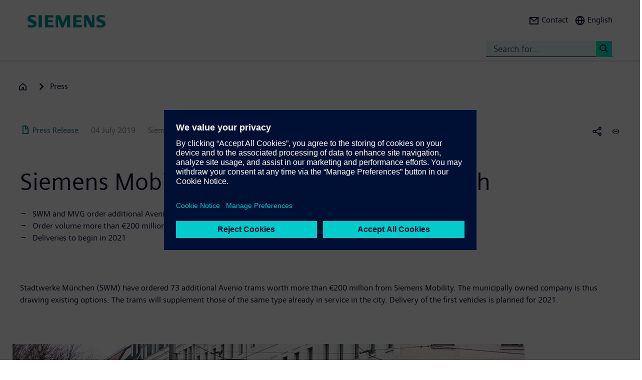

--- FILE ---
content_type: text/html; charset=UTF-8
request_url: https://press.siemens.com/global/en/pressrelease/siemens-mobility-builds-73-trams-munich
body_size: 65543
content:
<!DOCTYPE html>
<html  lang="en" dir="ltr" prefix="content: http://purl.org/rss/1.0/modules/content/  dc: http://purl.org/dc/terms/  foaf: http://xmlns.com/foaf/0.1/  og: http://ogp.me/ns#  rdfs: http://www.w3.org/2000/01/rdf-schema#  schema: http://schema.org/  sioc: http://rdfs.org/sioc/ns#  sioct: http://rdfs.org/sioc/types#  skos: http://www.w3.org/2004/02/skos/core#  xsd: http://www.w3.org/2001/XMLSchema# ">
  <head>
    <meta charset="utf-8" />
<meta name="MobileOptimized" content="width" />
<meta name="HandheldFriendly" content="true" />
<meta name="viewport" content="width=device-width, initial-scale=1.0" />
<meta name="dc:language" content="en" />
<meta name="dc:template" content="Content" />
<meta name="dc:identifier" content="https://press.siemens.com/global/en/pressrelease/siemens-mobility-builds-73-trams-munich" />
<meta name="dc:type" content="c2_ct_press_release" />
<meta name="dc:date.created" content="2019-07-04T00:00:00.000+00:00" />
<meta name="dc:date.modified" content="2019-07-04T00:00:00.000+00:00" />
<meta name="dc:cms.created" content="2019-07-05T13:13:23.000+00:00" />
<meta name="dc:cms.modified" content="2019-09-19T16:29:32.000+00:00" />
<meta name="og:locale" content="en" />
<meta name="og:type" content="website" />
<meta name="og:url" content="https://press.siemens.com/global/en/pressrelease/siemens-mobility-builds-73-trams-munich" />
<meta name="og:title" content="Siemens Mobility builds 73 trams for Munich" />
<meta name="og:description" content="SWM and MVG order additional Avenio tramsOrder volume more than €200 millionDeliveries to begin in 2021" />
<meta name="og:image" property="og:image" content="https://assets.new.siemens.com/siemens/assets/api/uuid:dc02262e-80a0-4e1b-87bc-062267d2e6b5/width:1024/im2015010307mo_300dpi.jpg" />
<meta name="twitter:url" content="https://press.siemens.com/global/en/pressrelease/siemens-mobility-builds-73-trams-munich" />
<meta name="twitter:title" content="Siemens Mobility builds 73 trams for Munich" />
<meta name="twitter:description" content="SWM and MVG order additional Avenio tramsOrder volume more than €200 millionDeliveries to begin in 2021" />
<meta name="twitter:image" content="https://assets.new.siemens.com/siemens/assets/api/uuid:dc02262e-80a0-4e1b-87bc-062267d2e6b5/width:1024/im2015010307mo_300dpi.jpg" />
<meta name="twitter:card" content="summary_large_image" />
<meta name="twitter:site" content="@siemens" />
<meta name="twitter:creator" content="@siemens_press" />
<meta name="description" content="Stadtwerke München (SWM) have ordered 73 additional Avenio trams worth more than €200 million from Siemens Mobility. The municipally owned company i ..." />
<link rel="icon" href="/global/profiles/sag_press/themes/sag_press_theme/favicon.ico" type="image/vnd.microsoft.icon" />
<link rel="alternate" hreflang="en" href="https://press.siemens.com/global/en/pressrelease/siemens-mobility-builds-73-trams-munich" />
<link rel="alternate" hreflang="de" href="https://press.siemens.com/global/de/pressemitteilung/siemens-mobility-baut-73-strassenbahnen-fuer-muenchen" />
<link rel="canonical" href="https://press.siemens.com/global/en/pressrelease/siemens-mobility-builds-73-trams-munich" />
<link rel="shortlink" href="https://press.siemens.com/global/en/node/5283" />

    <title>Siemens Mobility builds 73 trams for Munich | Press | Company | Siemens</title>
    <link rel="stylesheet" media="all" href="/global/core/assets/vendor/jquery.ui/themes/base/core.css?t9ck0i" />
<link rel="stylesheet" media="all" href="/global/core/assets/vendor/jquery.ui/themes/base/controlgroup.css?t9ck0i" />
<link rel="stylesheet" media="all" href="/global/core/assets/vendor/jquery.ui/themes/base/checkboxradio.css?t9ck0i" />
<link rel="stylesheet" media="all" href="/global/core/assets/vendor/jquery.ui/themes/base/resizable.css?t9ck0i" />
<link rel="stylesheet" media="all" href="/global/core/assets/vendor/jquery.ui/themes/base/button.css?t9ck0i" />
<link rel="stylesheet" media="all" href="/global/core/assets/vendor/jquery.ui/themes/base/dialog.css?t9ck0i" />
<link rel="stylesheet" media="all" href="/global/core/modules/system/css/components/ajax-progress.module.css?t9ck0i" />
<link rel="stylesheet" media="all" href="/global/core/modules/system/css/components/align.module.css?t9ck0i" />
<link rel="stylesheet" media="all" href="/global/core/modules/system/css/components/autocomplete-loading.module.css?t9ck0i" />
<link rel="stylesheet" media="all" href="/global/core/modules/system/css/components/fieldgroup.module.css?t9ck0i" />
<link rel="stylesheet" media="all" href="/global/core/modules/system/css/components/container-inline.module.css?t9ck0i" />
<link rel="stylesheet" media="all" href="/global/core/modules/system/css/components/clearfix.module.css?t9ck0i" />
<link rel="stylesheet" media="all" href="/global/core/modules/system/css/components/details.module.css?t9ck0i" />
<link rel="stylesheet" media="all" href="/global/core/modules/system/css/components/hidden.module.css?t9ck0i" />
<link rel="stylesheet" media="all" href="/global/core/modules/system/css/components/item-list.module.css?t9ck0i" />
<link rel="stylesheet" media="all" href="/global/core/modules/system/css/components/js.module.css?t9ck0i" />
<link rel="stylesheet" media="all" href="/global/core/modules/system/css/components/nowrap.module.css?t9ck0i" />
<link rel="stylesheet" media="all" href="/global/core/modules/system/css/components/position-container.module.css?t9ck0i" />
<link rel="stylesheet" media="all" href="/global/core/modules/system/css/components/progress.module.css?t9ck0i" />
<link rel="stylesheet" media="all" href="/global/core/modules/system/css/components/reset-appearance.module.css?t9ck0i" />
<link rel="stylesheet" media="all" href="/global/core/modules/system/css/components/resize.module.css?t9ck0i" />
<link rel="stylesheet" media="all" href="/global/core/modules/system/css/components/sticky-header.module.css?t9ck0i" />
<link rel="stylesheet" media="all" href="/global/core/modules/system/css/components/system-status-counter.css?t9ck0i" />
<link rel="stylesheet" media="all" href="/global/core/modules/system/css/components/system-status-report-counters.css?t9ck0i" />
<link rel="stylesheet" media="all" href="/global/core/modules/system/css/components/system-status-report-general-info.css?t9ck0i" />
<link rel="stylesheet" media="all" href="/global/core/modules/system/css/components/tabledrag.module.css?t9ck0i" />
<link rel="stylesheet" media="all" href="/global/core/modules/system/css/components/tablesort.module.css?t9ck0i" />
<link rel="stylesheet" media="all" href="/global/core/modules/system/css/components/tree-child.module.css?t9ck0i" />
<link rel="stylesheet" media="all" href="/global/modules/contrib/jquery_ui/assets/vendor/jquery.ui/themes/base/core.css?t9ck0i" />
<link rel="stylesheet" media="all" href="/global/modules/contrib/jquery_ui/assets/vendor/jquery.ui/themes/base/draggable.css?t9ck0i" />
<link rel="stylesheet" media="all" href="/global/modules/contrib/jquery_ui/assets/vendor/jquery.ui/themes/base/resizable.css?t9ck0i" />
<link rel="stylesheet" media="all" href="/global/core/assets/vendor/jquery.ui/themes/base/theme.css?t9ck0i" />
<link rel="stylesheet" media="all" href="/global/profiles/c2_base/modules/c2cms_oidc/libraries/theme/css/style.css?t9ck0i" />
<link rel="stylesheet" media="all" href="/global/profiles/c2_press/modules/press_shi_export/css/style.css?t9ck0i" />
<link rel="stylesheet" media="all" href="/global/modules/contrib/jquery_ui/assets/vendor/jquery.ui/themes/base/theme.css?t9ck0i" />
<link rel="stylesheet" media="all" href="/global/profiles/c2_base/modules/c2_cms_asset_data/libraries/css/c2_cms_asset_data.css?t9ck0i" />
<link rel="stylesheet" media="all" href="/global/profiles/c2_base/modules/c2_recycle_bin/assets/css/modal_dialog.css?t9ck0i" />
<link rel="stylesheet" media="all" href="/global/profiles/c2_base/modules/c2_recycle_bin/assets/css/c2_recycle_bin.css?t9ck0i" />
<link rel="stylesheet" media="all" href="/global/profiles/c2_press/modules/press_header_menu_block/libraries/language/switch.css?t9ck0i" />
<link rel="stylesheet" media="all" href="https://cdn.siemens.com/js/bootstrap/3.4.0/css/bootstrap.css" />
<link rel="stylesheet" media="all" href="/global/profiles/c2_press/modules/press_siemens_core/assets/plugins/jquery.fancybox.css?t9ck0i" />
<link rel="stylesheet" media="all" href="/global/profiles/c2_base/themes/c2_base_theme/css/drupal-bootstrap.css?t9ck0i" />
<link rel="stylesheet" media="all" href="/global/profiles/c2_base/themes/c2_base_theme/css/c2_base.css?t9ck0i" />
<link rel="stylesheet" media="all" href="/global/profiles/c2_base/themes/c2_base_theme/css/app.css?t9ck0i" />
<link rel="stylesheet" media="all" href="/global/profiles/c2_base/themes/c2_base_theme/css/c2_base_recolor.css?t9ck0i" />
<link rel="stylesheet" media="all" href="/global/profiles/c2_press/themes/c2_press_theme/css/c2_press.css?t9ck0i" />

    
  </head>
  <body class="siemens-recolor path-node page-node-type-c2-ct-press-release has-glyphicons">
    <a href="#main-content" class="visually-hidden focusable skip-link">
      Skip to main content
    </a>
    
      <div class="dialog-off-canvas-main-canvas" data-off-canvas-main-canvas>
    
        <div id="data_main_menu_tree" style="display:none" data-home="/global/en" data-sitename="Press | Company | Siemens"
         data-url="">[{&quot;name&quot;:&quot;Home&quot;,&quot;site_name&quot;:&quot;Press | Company | Siemens&quot;,&quot;description&quot;:&quot;&quot;,&quot;url_str&quot;:&quot;\/global\/&quot;,&quot;level&quot;:0,&quot;image&quot;:&quot;&quot;,&quot;base_root&quot;:&quot;https:\/\/press.siemens.com&quot;,&quot;base_nid&quot;:&quot;5&quot;,&quot;base_nodepath&quot;:&quot;\/node\/5&quot;,&quot;base_path&quot;:&quot;\/global\/&quot;,&quot;base_secure_url&quot;:&quot;https:\/\/press.siemens.com\/global&quot;,&quot;current_language_id&quot;:&quot;en&quot;,&quot;nav_path&quot;:&quot;\/global\/en&quot;,&quot;children&quot;:[],&quot;home_url&quot;:&quot;https:\/\/www.siemens.com\/global\/en.html&quot;,&quot;search_url&quot;:&quot;https:\/\/search.siemens.com\/en\/?lang=en&amp;site=siemens_c_ww&amp;lr=lang_en&amp;collapse=true&amp;class=search%2Cbanner%2Ctext&amp;_charset=UTF-8&amp;q=&quot;}]
    </div>

<!--
<span class="hidden" id="field_contribution_id">1234567890</span>
-->

<script type="text/template" id="secondaryNavigation">
    <div class="dropdown-menu nts-secondary-navigation">
        <div class="container">
            <div class="row nts-secondary-navigation-levelup">
                <div class="col-xs-12 col-sm-12 col-md-12">
                    <ul class="nts-secondary-navigation-levelup-list"></ul>
                </div>
            </div>
            <div class="row go-to-link">
                <div class="go-to-link-content col-xs-12 col-sm-12 col-md-12"></div>
            </div>
            <div class="row navigation-entries">
                <div class="col-xs-12 col-sm-6 col-md-4 col-lg-4 navigation-entries-column column0">
                    <ul class="nts-component-linklist"></ul>
                </div>
                <div class="col-xs-12 col-sm-6 col-md-4 col-lg-4 navigation-entries-column column1">
                    <ul class="nts-component-linklist"></ul>
                </div>
                <div class="col-xs-12 col-sm-6 col-md-4 col-lg-4 navigation-entries-column column2">
                    <ul class="nts-component-linklist"></ul>
                </div>
            </div>
        </div>
    </div>
</script>
<header>
    <div class="nts-navbar-header">
        <nav class="navbar navbar-default navbar-fixed-top">
            <div class="container navbar-header-container">
                <div class="row">
                      <div class="region region-header">
    <div class="navbar-header" id="navbar-header">
  <a class="navbar-brand" href="https://www.siemens.com/global/en.html">
    <img class="logo" src="/profiles/c2_base/modules/c2cms_instance_logo/assets/sag-logo.png">
    <img class="logo-claim" src="/profiles/c2_base/modules/c2cms_instance_logo/assets/blank.gif">
  </a>
</div>
<div>
  <div class="navbar-search hidden-xs hidden-sm">
    <div class="navbar-search-content navbar-collapse collapse no-transition" id="navbar-search-content">
      <input aria-label="Search for..." class="form-control" placeholder="Search for..." type="search"/>
      <button>
        <span class="newton-search">&#160;</span>
        <span class="search-button-label">Search <</span>
      </button>
    </div>
  </div>
  <ul class="nav navbar-nav navbar-right" id="navbar-secondary" data-useredit="/global/en/user/0/edit" data-username="" data-userid="0">
        <li class="dropdown hidden-xs hidden-initial">
      <a href="https://new.siemens.com/global/en/general/contact/press.html" role="button">
        <i class="icon-left newton-email ">&#160;</i>
        <span>Contact</span>
      </a></li>

    
    <li class="dropdown languageselect hidden-xs hidden-initial"><!--  js-language__trigger -->
      <a data-target="#dropdown-language-switch" id="dropdown_language_switch" class="">
        <i class="icon-left newton-globe">&#160;</i>
        <span>English</span>
      </a>

              <div class="languageselector dropdown-menu dropdownselector" hidden="hidden" id="dropdown-language-switch">
          <div class="languageselector__base">
            <div class="languageselector__base--content">
              <div class="languageselector__divider"></div>
              <p class="languageselector__paragraph">Set this page to</p>
              <div class="languageselector__container">
                                  <a role="button" href="/global/de/pressemitteilung/siemens-mobility-baut-73-strassenbahnen-fuer-muenchen">
                    <span class="newton-link icon-left"> </span>
                    <span>German</span>
                  </a>
                              </div>
                              <div class="languageselector__divider"></div>
                <p class="languageselector__paragraph">
                  Siemens press pages in your region </p>
                <div class="dropdown languageselector__dropdown js-language__dropdown">
                    <span class="dropdown__inputWrapper">
                      <input type="text" placeholder="Select" class="dropdown__input js-language__input"/>
                      <i class="dropdown__icon at-icon at-icon--arrow-up js-language__dropdown--up" hidden="hidden"></i>
                      <i class="dropdown__icon at-icon at-icon--arrow-down js-language__dropdown--down"></i>
                    </span>
                  <ul class="dropdown__list js-language__list" hidden="hidden">
                                          <li class="dropdown__item">
                        <a href="https://press.siemens.com/at/de"><span>Austria</span></a>
                      </li>
                                          <li class="dropdown__item">
                        <a href="https://press.siemens.com/be/nl"><span>Belgium</span></a>
                      </li>
                                          <li class="dropdown__item">
                        <a href="https://press.siemens.com/br/pt"><span>Brazil</span></a>
                      </li>
                                          <li class="dropdown__item">
                        <a href="https://press.siemens.com/bg/bg"><span>Bulgaria</span></a>
                      </li>
                                          <li class="dropdown__item">
                        <a href="https://press.siemens.com/dk/da"><span>Denmark</span></a>
                      </li>
                                          <li class="dropdown__item">
                        <a href="https://press.siemens.com/fi/fi"><span>Finland</span></a>
                      </li>
                                          <li class="dropdown__item">
                        <a href="https://press.siemens.com/fr/fr"><span>France</span></a>
                      </li>
                                          <li class="dropdown__item">
                        <a href="https://press.siemens.com/de/de"><span>Germany</span></a>
                      </li>
                                          <li class="dropdown__item">
                        <a href="https://press.siemens.com/global/en"><span>Global</span></a>
                      </li>
                                          <li class="dropdown__item">
                        <a href="https://press.siemens.com/gr/el"><span>Greece</span></a>
                      </li>
                                          <li class="dropdown__item">
                        <a href="https://press.siemens.com/in/en"><span>India</span></a>
                      </li>
                                          <li class="dropdown__item">
                        <a href="https://press.siemens.com/it/it"><span>Italy</span></a>
                      </li>
                                          <li class="dropdown__item">
                        <a href="https://press.siemens.com/jp/ja"><span>Japan</span></a>
                      </li>
                                          <li class="dropdown__item">
                        <a href="https://press.siemens.com/my/en"><span>Malaysia</span></a>
                      </li>
                                          <li class="dropdown__item">
                        <a href="https://press.siemens.com/middleeast/en"><span>Middle East</span></a>
                      </li>
                                          <li class="dropdown__item">
                        <a href="https://press.siemens.com/nl/nl"><span>Netherlands</span></a>
                      </li>
                                          <li class="dropdown__item">
                        <a href="https://press.siemens.com/no/no"><span>Norway</span></a>
                      </li>
                                          <li class="dropdown__item">
                        <a href="https://press.siemens.com/pt/pt"><span>Portugal</span></a>
                      </li>
                                          <li class="dropdown__item">
                        <a href="https://press.siemens.com/sg/en"><span>Singapore</span></a>
                      </li>
                                          <li class="dropdown__item">
                        <a href="https://press.siemens.com/za/en"><span>South Africa</span></a>
                      </li>
                                          <li class="dropdown__item">
                        <a href="https://press.siemens.com/kr/en"><span>South Korea</span></a>
                      </li>
                                          <li class="dropdown__item">
                        <a href="https://press.siemens.com/es/es"><span>Spain</span></a>
                      </li>
                                          <li class="dropdown__item">
                        <a href="https://press.siemens.com/se/sv"><span>Sweden</span></a>
                      </li>
                                          <li class="dropdown__item">
                        <a href="https://press.siemens.com/ch/de"><span>Switzerland</span></a>
                      </li>
                                          <li class="dropdown__item">
                        <a href="https://press.siemens.com/ua/uk"><span>Ukraine</span></a>
                      </li>
                                      </ul>
                </div>
                          </div>
          </div>
        </div>
      
    </li>
    <li class="hidden-lg">
      <button aria-controls="navbar" aria-expanded="false" class="navbar-toggle collapsed" data-target="#navbar-primary" type="button">
        <span class="icon-bar">&#160;</span>
        <span class="icon-bar">&#160;</span>
        <span class="icon-bar">&#160;</span>
      </button>
    </li>
  </ul>
</div>

  </div>

                </div>
                <div class="row navbar-collapse collapse" id="navbar-primary">
                    <div class="mobile-background" id="mobile-background">
                        <div class="nav-mobile" id="nav-mobile"></div>
                    </div>
                </div>
            </div>
        </nav>
        <div class="overlay-content-wrapper">
            <div class="overlay-content">
                <div class="overlay-content-singlediv nts-navbar-header-search hidden-lg">
                    <div class="navbar-search-overlay ng-star-inserted">
                        <div class="navbar-search-content">
                            <div class="languageselector__divider"></div>

                            <input aria-label="Search for ..." class="form-control ng-untouched ng-pristine ng-valid"
                                   placeholder="Search for ..." type="search"
                                   ng-reflect-model=""/>
                            <button>
                                <span class="newton-search">&#160;</span>
                                <span class="search-button-label">Search xxx </span>
                            </button>
                        </div>
                    </div>
                </div>
                <div class="overlay-content-singlediv nts-navbar-header-navigation hidden-lg">
                    <style>
                      div.nav-container {
                        height: auto;
                        top:80px;
                        position: fixed;
                      }
                      body:has(nav[id='toolbar-bar'])  div.nav-container {
                        top:140px;
                      }
                    </style>
                    <div class="nts-navbar-header-secondary-navigation nav-container">
                        <div class="nts-navbar-header-secondary-navigation__container">
                            <div class="container">
                                <div class="row nts-secondary-navigation-levelup">
                                    <div class="col-xs-12 col-sm-12 col-md-12">
                                        <ul class="nts-secondary-navigation-levelup-list1">
                                                                                            <li style="width: 100%">
                                                    Set this page to
                                                                                                            <br/>
                                                        <a role="button" href="/global/de/pressemitteilung/siemens-mobility-baut-73-strassenbahnen-fuer-muenchen">
                                                            <span class="newton-link icon-left"> </span>
                                                            <span>German</span>
                                                        </a>
                                                                            <a class="a3" href=""></a>
                
                                                                                                    </li>
                                                                                        <li style="width: 100%;" >
                                                <br/>
                                                Go to
                                                <br/>
                                                <a role="button" href="/global/en/press">
                                                    <span class="newton-link icon-left"> </span>
                                                    <span>Press</span>
                                                </a>
                                            <li>&#160;</li>
                                        </ul>
                                    </div>
                                </div>
                                <div class="row go-to-link">
                                    <div class="go-to-link-content col-xs-12 col-sm-12 col-md-12"></div>
                                </div>
                                <div class="row navigation-entries">
                                    <div class="col-lg-4 navigation-entries-column column0"></div>
                                    <div class="col-lg-4 navigation-entries-column column1"></div>
                                    <div class="col-lg-4 navigation-entries-column column2"></div>
                                </div>
                                <div class="row navigation-entries-datasource"></div>
                            </div>
                        </div>
                    </div>
                </div>
                <div class="overlay-content-singlediv nts-navbar-header-user hidden-lg">
                    <div class="navbar-overlay ng-star-inserted">
                        <div class="navbar-content"></div>
                    </div>
                </div>
                <div class="overlay-content-singlediv nts-navbar-header-language-switch hidden-lg">
                    <div class="navbar-overlay ng-star-inserted">
                        <div class="navbar-content"></div>
                    </div>
                </div>
            </div>
            <div class="nts-navbar-header-background-placeholder"></div>
        </div>

        <div class="nts-navbar-header-overlay">&nbsp;</div>
    </div>
</header>

<main data-contenttype="c2_ct_press_release">
      <div class="region region-pre-content">
    
<div id="breadcrumb_hidden_content" style="display: none">[{&quot;nid&quot;:0,&quot;name&quot;:&quot;Products &amp; Solutions&quot;,&quot;tid&quot;:0,&quot;url_str&quot;:&quot;https:\/\/www.siemens.com\/global\/en\/products.html&quot;,&quot;alias&quot;:&quot;https:\/\/www.siemens.com\/global\/en\/products.html&quot;,&quot;level&quot;:1,&quot;image&quot;:{&quot;fid&quot;:false,&quot;furl&quot;:&quot;&quot;},&quot;options&quot;:{&quot;menu_icon&quot;:{&quot;fid&quot;:false},&quot;external&quot;:true},&quot;depth&quot;:1,&quot;parent&quot;:false,&quot;children&quot;:[]},{&quot;nid&quot;:0,&quot;name&quot;:&quot;Industries&quot;,&quot;tid&quot;:1,&quot;url_str&quot;:&quot;https:\/\/xcelerator.siemens.com\/global\/en\/industries.html&quot;,&quot;alias&quot;:&quot;https:\/\/xcelerator.siemens.com\/global\/en\/industries.html&quot;,&quot;level&quot;:1,&quot;image&quot;:{&quot;fid&quot;:false,&quot;furl&quot;:&quot;&quot;},&quot;options&quot;:{&quot;menu_icon&quot;:{&quot;fid&quot;:false},&quot;external&quot;:true},&quot;depth&quot;:1,&quot;parent&quot;:false,&quot;children&quot;:[]},{&quot;nid&quot;:0,&quot;name&quot;:&quot;Company&quot;,&quot;tid&quot;:2,&quot;url_str&quot;:&quot;https:\/\/www.siemens.com\/global\/en\/company.html&quot;,&quot;alias&quot;:&quot;https:\/\/www.siemens.com\/global\/en\/company.html&quot;,&quot;level&quot;:1,&quot;image&quot;:{&quot;fid&quot;:false,&quot;furl&quot;:&quot;&quot;},&quot;options&quot;:{&quot;menu_icon&quot;:{&quot;fid&quot;:false},&quot;external&quot;:true},&quot;depth&quot;:1,&quot;parent&quot;:false,&quot;children&quot;:[]}]</div>
  <div class="container">

    <div class="row">
      <div class="col-xs-12">
        <div class="breadcrumb-abstand hidden-md hidden-lg"></div>
        <!-- Breadcrumb -->
                      </div>
    </div>
  </div>

  </div>

</main>

<section>
      <div class="region region-content">
    <div data-drupal-messages-fallback class="hidden"></div>
<article about="/global/en/pressrelease/siemens-mobility-builds-73-trams-munich" class="c2-ct-press-release is-promoted full clearfix">

  
    

  
  <div class="content">
    
            <div class="field field--name-field-c2-ct-press-release-body field--type-string-long field--label-hidden field--item"><!DOCTYPE html PUBLIC "-//W3C//DTD HTML 4.0 Transitional//EN" "http://www.w3.org/TR/REC-html40/loose.dtd">
<div xmlns:php="http://php.net/xsl" id="overlay"> </div><article xmlns:php="http://php.net/xsl" data-fieldname="field_c2_ct_press_release_body"><div class="nts-notifications dark-text"><div class="nts-notification nts-notification-supportedbrowser dark-text"><div class="container"><div class="row"><div class="col-xs-12 col-lg-9"><p class="Ps"><trans context="Browser Disclaimer">Please use another Browser</trans></p><p class="P"><trans context="Browser Disclaimer">
                    It looks like you are using a browser that is not fully supported. Please note that there might be constraints on site display and
                    usability.
                    For the best experience we suggest that you download the newest version of a supported browser:
                  </trans></p><p><a class="A2" href="http://windows.microsoft.com/de-de/internet-explorer/download-ie">Internet Explorer</a>,
                  <a class="A2" href="https://www.google.de/chrome">Chrome Browser</a>,
                  <a class="A2" href="https://www.mozilla.org/firefox">Firefox Browser</a>,
                  <a class="A2" href="https://www.apple.com/safari/">Safari Browser</a></p><a class="A" href="#"><trans context="Browser Disclaimer">Continue with the current browser</trans><span class="icon-arrow-right-small"></span></a></div></div></div></div><noscript><div class="nts-notification nts-notification-non-script"><div class="container"><div class="row"><div class="col-xs-12 col-lg-9"><p class="Ps"><trans context="JavaScript Disclaimer">Please allow JavaScript</trans></p><p class="P"><trans context="JavaScript Disclaimer">This page requires JavaScript in order to be fully functional and displayed correctly. Please enable
                      JavaScript and reload the
                      site.
                    </trans></p><a class="A" href="http://www.enable-javascript.com/"><trans context="JavaScript Disclaimer">How to enable JavaScript</trans><span class="icon-arrow-right-small"></span></a></div></div></div></div></noscript></div><section class="MetaData Press Release container" data-xml-tag="MetaData" data-xml-id="idp187651402713391" data-partialxcmsid=""><div class="row"><div class="col col-xs-12 col-sm-12 col-md-12"><span class="PageType"><span class="txt"><span class="icon newton-PressRelease"> </span>Press Release</span></span><span class="Date" data-original="2019-07-04" data-partialxcmsid="">04 July 2019</span><span class="Editor last
        ">Siemens Mobility</span><span class="Location" data-maxlengh="">Munich</span><ul class="shareandmore hidden-xs"><li class="onhover"><span class="newton-share-newton-android"> </span><ul class="hover socialdropdown"><li><a data-action="mailto" title="Email"><span class="icon newton-email"> </span></a></li><li><a data-action1="twitter" title="Twitter" href="javascript:void(0);" onclick="window.open('https://twitter.com/intent/tweet?url=https%3A%2F%2Fpress.siemens.com%2Fglobal%2Fen%2Fpressrelease%2Fsiemens-mobility-builds-73-trams-munich','twitter','width=700,height=500,left=10,top=10');return false;" data-ste-href="https://twitter.com/intent/tweet?url=https%3A%2F%2Fpress.siemens.com%2Fglobal%2Fen%2Fpressrelease%2Fsiemens-mobility-builds-73-trams-munich"><span class="newton-twitter icon"> </span></a></li><li><a data-action1="linkedin" title="LinkedIn" href="javascript:void(0);" onclick="window.open('https://www.linkedin.com/sharing/share-offsite/?url=https%3A%2F%2Fpress.siemens.com%2Fglobal%2Fen%2Fpressrelease%2Fsiemens-mobility-builds-73-trams-munich','twitter','width=700,height=500,left=10,top=10');return false;" data-ste-href="https://www.linkedin.com/sharing/share-offsite/?url=https%3A%2F%2Fpress.siemens.com%2Fglobal%2Fen%2Fpressrelease%2Fsiemens-mobility-builds-73-trams-munich"><span class="newton-linkedin icon"> </span></a></li><li><a data-action1="facebook" title="Facebook" href="javascript:void(0);" onclick="window.open('https://www.facebook.com/sharer/sharer.php?u=https%3A%2F%2Fpress.siemens.com%2Fglobal%2Fen%2Fpressrelease%2Fsiemens-mobility-builds-73-trams-munich','twitter','width=700,height=500,left=10,top=10');return false;" data-ste-href="https://www.facebook.com/sharer/sharer.php?u=https%3A%2F%2Fpress.siemens.com%2Fglobal%2Fen%2Fpressrelease%2Fsiemens-mobility-builds-73-trams-munich"><span class="newton-facebook icon"> </span></a></li></ul></li><li data-action="copylink" class="actionBtn" title="Copy url to clipboard"><span class="glyphicon glyphicon-link"> </span></li></ul></div></div></section><section class="Intro Press Release container" data-xml-tag="Intro" data-xml-id="idp187651394450543" data-partialxcmsid=""><div class="row fsi-row-lg-level fsi-row-md-level
                 fsi-row-sm-level Summary
              "><div class="col col-xs-12 col-sm-12 col-md-12"><span><h1>Siemens Mobility builds 73 trams for Munich</h1><div class="hidden-sm hidden-md hidden-lg mobile-summary"><div class="Summary "><!--
      [isInTeaser: false][maxLength: ][hasImage: false][shortenList:
      false]
    --><UL><LI>SWM and MVG order additional Avenio trams</LI><LI>Order volume more than &euro;200 million</LI><LI>Deliveries to begin in 2021</LI></UL></div></div><div class="hidden-sm hidden-md hidden-lg mobile-Introtext"><div class="IntroText "><!--
      [isInTeaser: false][maxLength: ][hasImage: false][shortenList:
      false]
    -->Stadtwerke M&uuml;nchen (SWM) have ordered 73 additional Avenio trams worth more than &euro;200 million from Siemens Mobility. The municipally owned company is thus drawing existing options. The trams will supplement those of the same type already in service in the city. Delivery of the first vehicles is planned for 2021.</div></div><div class="Summary hidden-xs"><!--
      [isInTeaser: false][maxLength: ][hasImage: false][shortenList:
      false]
    --><UL><LI>SWM and MVG order additional Avenio trams</LI><LI>Order volume more than &euro;200 million</LI><LI>Deliveries to begin in 2021</LI></UL></div></span></div></div><div class="row IntroText"><div class="col col-xs-12 col-sm-12 col-md-8 hidden-xs"><div class="IntroText "><!--
      [isInTeaser: false][maxLength: ][hasImage: false][shortenList:
      false]
    -->Stadtwerke M&uuml;nchen (SWM) have ordered 73 additional Avenio trams worth more than &euro;200 million from Siemens Mobility. The municipally owned company is thus drawing existing options. The trams will supplement those of the same type already in service in the city. Delivery of the first vehicles is planned for 2021.</div></div></div></section><section class="container Row" data-xml-tag="Row" data-xml-id="idp187651395086847" data-partialxcmsid=""><div class="row withcols"><div data-xml-id="idp187651392055791" class="Box box col-xs-12 col-sm-12 col-md-12" data-image="1" data-child="1" data-interaction="false" data-pos="1" data-maxLength="1" data-mod="0"><div class="row"><div class="col-xs-12 col-sm-6 col-md-6"><div class="asset"><div class="imgHolder img-resize"><div class="inner" title="All trams in service in Munich"><img alt="All trams in service in Munich" data-webp="1" data-target="src" data-name="im2015010307mo_300dpi.jpg" data-uuid="dc02262e-80a0-4e1b-87bc-062267d2e6b5" data-width="1024" width="1024"></div></div></div></div></div></div></div></section><section class="container Row" data-xml-tag="Row" data-xml-id="idp187651402714127" data-partialxcmsid=""><div class="row withcols"><div data-xml-id="idp187651402756799" class="Box box col-xs-12 col-sm-12 col-md-12 noPic" data-image="0" data-child="4" data-interaction="false" data-pos="1" data-maxLength="1" data-mod="0"><div class="row"><div class="col-xs-12 col-sm-8 col-md-8 caption"><div class="f-text"><!--
      [isInTeaser: false][maxLength: ][hasImage: false][shortenList:
      false]
    -->"In 2012, Munich was the first customer to order the new Avenio. In the meantime, SWM has continually expanded its Avenio fleet. The long-standing trust of our Munich customer rests on the special passenger comfort and the high reliability and availability of the trams already in service," said Sabrina Soussan, CEO of Siemens Mobility.</div><div class="f-text"><!--
      [isInTeaser: false][maxLength: ][hasImage: false][shortenList:
      false]
    -->"The order of 73 new trams marks a major investment in the further expansion of Munich's tram system. The Avenio has shown such a good track record, we are continuing to rely on this vehicle type. The new trams will enable us to make further improvements in the existing network and operate new routes like the planned tram tangents and a tram line in the northern part of the city. Trams offer the ideal capacity between buses and subways. Moreover, as a pioneer in electric mobility, they have been operating purely electrically for over 120 years, effectively contributing to air pollution control in Munich," said Ingo Wortmann, Chairman of the Management Board of MVG and Managing Director, Mobility, at SWM.</div><div class="f-text"><!--
      [isInTeaser: false][maxLength: ][hasImage: false][shortenList:
      false]
    -->The four-module trams will operate throughout the Munich tram network. They provide space for around 218 passengers. The car body is based on a welded steel frame. The entire body shell is also given a cathodic dip painting to provide optimal protection against corrosion. The spacious and bright interior has two large multi-functional areas for parking strollers and wheelchairs. Ergonomic seats and grab handles and infotainment monitors enhance passenger comfort and convenience. The eight double doors along the entrance side enable smooth and quick entries and exits.</div><div class="f-text"><!--
      [isInTeaser: false][maxLength: ][hasImage: false][shortenList:
      false]
    -->This press release and additional material are available at:&nbsp;<BR><A href="https://www.siemens.com/press/en/feature/2013/infrastructure-cities/rail-systems/2013-11-avenio.php" data-href="https://www.siemens.com/press/en/feature/2013/infrastructure-cities/rail-systems/2013-11-avenio.php">www.siemens.com/press/avenio-munich</A></div></div></div></div></div></section><section class="Boilerplate Press Release container" data-xml-tag="Boilerplate" data-xml-id="idp187651398102111" data-partialxcmsid=""><div class="row"><div class="col col-xs-12 col-sm-10 col-md-10"><div class="Boilerplate"><div><STRONG>Siemens Mobility</STRONG>&nbsp;is a separately managed company of Siemens AG. As a leader in transport solutions for more than 160 years, Siemens Mobility is constantly innovating its portfolio in its core areas of rolling stock, rail automation and electrification, turnkey systems, intelligent traffic systems as well as related services. With digitalization, Siemens Mobility is enabling mobility operators worldwide to make infrastructure intelligent, increase value sustainably over the entire lifecycle, enhance passenger experience and guarantee availability. In fiscal year 2018, which ended on September 30, 2018, the former Siemens Mobility Division posted revenue of &euro;8.8 billion and had around 34,200 employees worldwide. Further information is available at:&nbsp;<A href="http://www.siemens.com/mobility">www.siemens.com/mobility</A>.</div><div class="gradient"> </div><a class="readmore" data-moretext="Read more" data-lesstext="Read less"><span class="icon newton-plus"></span><span class="txt">Read more</span></a></div></div></div><div class="row noPointer hidden"><div class="col col-xs-12 col-sm-12 col-md-12" rel="field_contribution_id"><span class="title">Reference Number:</span> <span class="txt"></span></div></div></section><section class="Contact Press Release container" data-xml-tag="Contact" data-xml-id="idp187651395199967" data-partialxcmsid=""><div class="row BottomShareIcons"><div class="col col-xs-12 col-sm-12 col-md-12"><ul class="shareandmore "><li class="onhover"><span class="newton-share-newton-android"> </span><ul class="hover socialdropdown"><li><a data-action="mailto" title="Email"><span class="icon newton-email"> </span></a></li><li><a data-action1="twitter" title="Twitter" href="javascript:void(0);" onclick="window.open('https://twitter.com/intent/tweet?url=https%3A%2F%2Fpress.siemens.com%2Fglobal%2Fen%2Fpressrelease%2Fsiemens-mobility-builds-73-trams-munich','twitter','width=700,height=500,left=10,top=10');return false;" data-ste-href="https://twitter.com/intent/tweet?url=https%3A%2F%2Fpress.siemens.com%2Fglobal%2Fen%2Fpressrelease%2Fsiemens-mobility-builds-73-trams-munich"><span class="newton-twitter icon"> </span></a></li><li><a data-action1="linkedin" title="LinkedIn" href="javascript:void(0);" onclick="window.open('https://www.linkedin.com/sharing/share-offsite/?url=https%3A%2F%2Fpress.siemens.com%2Fglobal%2Fen%2Fpressrelease%2Fsiemens-mobility-builds-73-trams-munich','twitter','width=700,height=500,left=10,top=10');return false;" data-ste-href="https://www.linkedin.com/sharing/share-offsite/?url=https%3A%2F%2Fpress.siemens.com%2Fglobal%2Fen%2Fpressrelease%2Fsiemens-mobility-builds-73-trams-munich"><span class="newton-linkedin icon"> </span></a></li><li><a data-action1="facebook" title="Facebook" href="javascript:void(0);" onclick="window.open('https://www.facebook.com/sharer/sharer.php?u=https%3A%2F%2Fpress.siemens.com%2Fglobal%2Fen%2Fpressrelease%2Fsiemens-mobility-builds-73-trams-munich','twitter','width=700,height=500,left=10,top=10');return false;" data-ste-href="https://www.facebook.com/sharer/sharer.php?u=https%3A%2F%2Fpress.siemens.com%2Fglobal%2Fen%2Fpressrelease%2Fsiemens-mobility-builds-73-trams-munich"><span class="newton-facebook icon"> </span></a></li></ul></li><li data-action="copylink" class="actionBtn" title="Copy url to clipboard"><span class="glyphicon glyphicon-link"> </span></li></ul></div></div><div class="row
                 orange"><div class="col col-xs-12 col-sm-12 col-md-12"><h3>Contact</h3><div class="row"><div class="col-xs-12 col-sm-4 col-md-4 contactbox" data-mode="1" data-pos="1"><h4>Eva&nbsp;Haupenthal</h4><p class="department">Siemens Mobility GmbH</p><div class="Adress"><!--
      [isInTeaser: false][maxLength: ][hasImage: false][shortenList:
      false]
    -->Otto-Hahn-Ring 6
<BR>81739&nbsp; Munich
<BR>
<BR>Germany</div><p class="phone"><span class="icon newton-phone"></span><span>+49 (89)&nbsp;636-24421</span></p><p class="email"><a href="mailto:eva.haupenthal%E2%80%8B@siemens.com"><span class="icon newton-email"> </span>eva.haupenthal&#8203;@siemens.com</a></p></div></div></div></div></section></article><div xmlns:php="http://php.net/xsl" class="footer__misc" hidden="true"><div class="row footer__contact hidden-xs"><h4>Contact Siemens</h4><a class="iconlink footer__link " href="https://new.siemens.com/global/en/general/contact/press.html" data-usefor="header"><span class="newton-email"></span><span>Get in touch</span></a></div><div class="row hidden-xs footer__social footer__social__desktop"><h4>Follow our global channels</h4><a href="https://twitter.com/siemens_press" data-ste-href="https://twitter.com/siemens_press" title="Siemens Press on Twitter" target="_blank"><span class="newton-twitter icon"> </span></a><a href="https://www.linkedin.com/company/siemens" data-ste-href="https://www.linkedin.com/company/siemens" title="Siemens on LinkedIn" target="_blank"><span class="newton-linkedin icon"> </span></a><a href="https://www.facebook.com/Siemens" data-ste-href="https://www.facebook.com/Siemens" title="Siemens on Facebook" target="_blank"><span class="newton-facebook icon"> </span></a><a href="https://www.youtube.com/user/Siemens" data-ste-href="https://www.youtube.com/user/Siemens" title="Siemens on YouTube" target="_blank"><span class="newton-youtube icon"></span></a><a href="https://www.instagram.com/siemens/" title="Siemens on Instagram" target="_blank"><span class="newton-instagram icon"></span></a></div><div class="row hidden-sm hidden-md hidden-lg footer__social"><h4>Follow</h4><a href="https://twitter.com/siemens_press" data-ste-href="https://twitter.com/siemens_press" title="Siemens Press on Twitter" target="_blank"><span class="newton-twitter icon"> </span></a><a href="https://www.linkedin.com/company/siemens" data-ste-href="https://www.linkedin.com/company/siemens" title="Siemens on LinkedIn" target="_blank"><span class="newton-linkedin icon"> </span></a><a href="https://www.facebook.com/Siemens" data-ste-href="https://www.facebook.com/Siemens" title="Siemens on Facebook" target="_blank"><span class="newton-facebook icon"> </span></a><a href="https://www.youtube.com/user/Siemens" data-ste-href="https://www.youtube.com/user/Siemens" title="Siemens on YouTube" target="_blank"><span class="newton-youtube icon"></span></a><a href="https://www.instagram.com/siemens/" title="Siemens on Instagram" target="_blank"><span class="newton-instagram icon"></span></a></div><div class="row hidden-xs footer__region"><h4>Change region</h4><a href="" class="js-click-to-open-language-switch"><i class="icon-left newton-globe">&nbsp;</i><span>Global | English</span></a></div></div>
</div>
      
  </div>

</article>

  </div>

</section>

    <section>
        <span class="hidden" id="field_contribution_id">PR201907055283en</span>
    </section>

  <section id="block-trackingblock" class="block block-c2-cms-tracking-scripts block-c2cms-tracking-block clearfix">
    
        
          <script src="//assets.adobedtm.com/5dfc7d97c6fb/6762e40fe042/launch-861e040619d9.min.js" async></script>
<script src="//w3.siemens.com/ote/ote_config.js"></script>
<script src="//w3.siemens.com/ote/global/ote.js"></script>
      </section>


<footer class="footer">
    <div class="container">
        <div class="row sn-meta-navigation">
            <div class="col-xs-12">
                <a class="a3" href="/global/en">Press | Company | Siemens</a>
                <span class="p3" style="padding-right: 20px;">&copy; Siemens 1996 – 2026</span>
                                                                                                                <a class="a3" href="https://www.siemens.com/global/en/general/legal.html">Corporate Information</a>
                
                                                                <a class="a3" href="https://www.siemens.com/global/en/general/privacy-notice.html">Privacy Notice</a>
                
                                                                <a class="a3" href="https://www.siemens.com/global/en/general/cookie-notice.html">Cookie Notice</a>
                
                                                                <a class="a3" href="https://www.siemens.com/global/en/general/terms-of-use.html">Terms of Use</a>
                
                                                                <a class="a3" href="https://www.siemens.com/global/en/general/digital-id.html">Digital ID</a>
                
                                                </div>
        </div>
    </div>
</footer>

  </div>

    
    <script type="application/json" data-drupal-selector="drupal-settings-json">{"path":{"baseUrl":"\/global\/","pathPrefix":"en\/","currentPath":"node\/5283","currentPathIsAdmin":false,"isFront":false,"currentLanguage":"en"},"pluralDelimiter":"\u0003","suppressDeprecationErrors":true,"ajaxPageState":{"libraries":"[base64]","theme":"sag_press_theme","theme_token":null},"ajaxTrustedUrl":[],"c2_cms_asset_data":{"labels":{"name":"Name","download":"Download","label":"Description","size":"Size","modified":"Modfified","extension":"Extension","legend":"More Information","close":"Close","view":"View"}},"c2_recycle_bin":{"node_deleted":null,"node_deleted_date":"","pages":[{"value":"Siemens Mobility builds 73 trams for Munich"}],"translations":[{"nid":"5283","default":true,"langcode":"en","name":"English","title":"Siemens Mobility builds 73 trams for Munich"},{"nid":"5283","default":false,"langcode":"de","name":"German","title":"Siemens Mobility baut 73 Stra\u00dfenbahnen f\u00fcr M\u00fcnchen"}],"dialogs":{"restore":{"title":"Restore #title#","content":"Do you want to restore this page and its translation(s) from recycle bin?"},"move":{"title":"Delete #title#","content":"Do you want to move this page and its translation(s) to recycle bin?"},"delete":{"title":"Delete #title#","content":["Do you want to delete this page and its translation(s) permanently?","This action cannot be undone!"]},"buttons":{"cancel":{"text":"Cancel"},"restore":{"text":"Restore"},"delete":{"text":"Delete"}},"messages":{"wait":"Please wait..."}},"c2_recycle_bin_deleted_message":"The page #title# was deleted on","current_path":"\/node\/5283","current_alias":"\/global\/en\/pressrelease\/siemens-mobility-builds-73-trams-munich","hide_pre_content":0},"bootstrap":{"forms_has_error_value_toggle":1,"modal_animation":1,"modal_backdrop":"true","modal_focus_input":1,"modal_keyboard":1,"modal_select_text":1,"modal_show":1,"modal_size":"","popover_enabled":1,"popover_animation":1,"popover_auto_close":1,"popover_container":"body","popover_content":"","popover_delay":"0","popover_html":0,"popover_placement":"right","popover_selector":"","popover_title":"","popover_trigger":"click","tooltip_enabled":1,"tooltip_animation":1,"tooltip_container":"body","tooltip_delay":"0","tooltip_html":0,"tooltip_placement":"auto left","tooltip_selector":"","tooltip_trigger":"hover"},"searchSettings":{"targetSearchUrl":"https:\/\/search.siemens.com\/en\/?lang=en\u0026site=siemens_c_ww\u0026lr=lang_en\u0026collapse=true\u0026class=search%2Cbanner%2Ctext\u0026_charset=UTF-8\u0026q="},"tgx_xml":{"typegate":{"FilePath":"\/global\/modules\/contrib\/tgx_library\/typegate\/"}},"press_siemens_core":{"files":["\/modules\/contrib\/tgx_library\/typegate\/coreExtern\/jquery.min.js?v=2024.235.01","\/modules\/contrib\/tgx_library\/typegate\/coreExtern\/jquery-ui.min.js?v=2024.235.01","\/modules\/contrib\/tgx_library\/typegate\/coreExtern\/jquery.dataTables.min.js?v=2024.235.01","\/profiles\/c2_press\/modules\/press_siemens_core\/assets\/plugins\/jquery.slick.min.js?v=2026.007.01"],"topics_filter":[]},"projectPath":"\/global\/profiles\/c2_press\/modules\/press_siemens_core\/assets","typegate":{"xsl_route_press_siemens_core_Article":"\/global\/en\/typegate\/xslt\/resolve\/press_siemens_core\/Article"},"breadcrumb_nav":{"0":{"nid":0,"name":"Products \u0026 Solutions","tid":0,"url_str":"https:\/\/www.siemens.com\/global\/en\/products.html","alias":"https:\/\/www.siemens.com\/global\/en\/products.html","level":1,"image":{"fid":false,"furl":""},"options":{"menu_icon":{"fid":false},"external":true},"depth":1,"parent":false,"children":[]},"1":{"nid":0,"name":"Industries","tid":1,"url_str":"https:\/\/xcelerator.siemens.com\/global\/en\/industries.html","alias":"https:\/\/xcelerator.siemens.com\/global\/en\/industries.html","level":1,"image":{"fid":false,"furl":""},"options":{"menu_icon":{"fid":false},"external":true},"depth":1,"parent":false,"children":[]},"2":{"nid":0,"name":"Company","tid":2,"url_str":"https:\/\/www.siemens.com\/global\/en\/company.html","alias":"https:\/\/www.siemens.com\/global\/en\/company.html","level":1,"image":{"fid":false,"furl":""},"options":{"menu_icon":{"fid":false},"external":true},"depth":1,"parent":false,"children":[]},"secondary_link":{"language":"en","linkUrl":"\/global\/en\/press","url":"\/global\/en\/press","title":"Press"},"home":"https:\/\/siemens.com"},"XSLParams":[{"name":"DAM_API_URL","value":"https:\/\/assets.new.siemens.com\/siemens\/assets\/api\/"},{"name":"DAM_API_URL","value":"https:\/\/assets.new.siemens.com\/siemens\/assets\/api\/"}],"c2cms_digital_asset_management":{"isGraphQl":true,"BASE_PATH":"\/content\/dam\/siemens","API_URL":"https:\/\/assets.new.siemens.com\/siemens\/assets\/api\/","SEARCH_QUERY_URL":"https:\/\/api.dc.siemens.com\/assets","SEARCH_QUERY_SOURCE":"press","_token":{"access_token":"","expires_in":0}},"get_in_touch_url":"https:\/\/new.siemens.com\/global\/en\/general\/contact\/press.html","social_media_settings":{"follow_us_twitter_text":"Siemens Press on Twitter","follow_us_twitter_url":"https:\/\/twitter.com\/siemens_press","follow_us_facebook_text":"Siemens on Facebook","follow_us_facebook_url":"https:\/\/www.facebook.com\/Siemens","follow_us_linkedin_text":"Siemens on LinkedIn","follow_us_linkedin_url":"https:\/\/www.linkedin.com\/company\/siemens","follow_us_youtube_text":"Siemens on YouTube","follow_us_youtube_url":"https:\/\/www.youtube.com\/user\/Siemens","follow_us_instagram_text":"Siemens on Instagram","follow_us_instagram_url":"https:\/\/www.instagram.com\/siemens\/","render_social_links":5},"navigation_data_regions":{"nav":[{"label":"Austria","url":"https:\/\/press.siemens.com\/at\/de"},{"label":"Belgium","url":"https:\/\/press.siemens.com\/be\/nl"},{"label":"Brazil","url":"https:\/\/press.siemens.com\/br\/pt"},{"label":"Bulgaria","url":"https:\/\/press.siemens.com\/bg\/bg"},{"label":"Denmark","url":"https:\/\/press.siemens.com\/dk\/da"},{"label":"Finland","url":"https:\/\/press.siemens.com\/fi\/fi"},{"label":"France","url":"https:\/\/press.siemens.com\/fr\/fr"},{"label":"Germany","url":"https:\/\/press.siemens.com\/de\/de"},{"label":"Global","url":"https:\/\/press.siemens.com\/global\/en"},{"label":"Greece","url":"https:\/\/press.siemens.com\/gr\/el"},{"label":"India","url":"https:\/\/press.siemens.com\/in\/en"},{"label":"Italy","url":"https:\/\/press.siemens.com\/it\/it"},{"label":"Japan","url":"https:\/\/press.siemens.com\/jp\/ja"},{"label":"Malaysia","url":"https:\/\/press.siemens.com\/my\/en"},{"label":"Middle East","url":"https:\/\/press.siemens.com\/middleeast\/en"},{"label":"Netherlands","url":"https:\/\/press.siemens.com\/nl\/nl"},{"label":"Norway","url":"https:\/\/press.siemens.com\/no\/no"},{"label":"Portugal","url":"https:\/\/press.siemens.com\/pt\/pt"},{"label":"Singapore","url":"https:\/\/press.siemens.com\/sg\/en"},{"label":"South Africa","url":"https:\/\/press.siemens.com\/za\/en"},{"label":"South Korea","url":"https:\/\/press.siemens.com\/kr\/en"},{"label":"Spain","url":"https:\/\/press.siemens.com\/es\/es"},{"label":"Sweden","url":"https:\/\/press.siemens.com\/se\/sv"},{"label":"Switzerland","url":"https:\/\/press.siemens.com\/ch\/de"},{"label":"Ukraine","url":"https:\/\/press.siemens.com\/ua\/uk"}]},"main_nav":[{"name":"Home","site_name":"Press | Company | Siemens","description":"","url_str":"\/global\/","level":0,"image":"","base_root":"https:\/\/press.siemens.com","base_nid":"5","base_nodepath":"\/node\/5","base_path":"\/global\/","base_secure_url":"https:\/\/press.siemens.com\/global","current_language_id":"en","nav_path":"\/global\/en","children":[],"home_url":"https:\/\/www.siemens.com\/global\/en.html","search_url":"https:\/\/search.siemens.com\/en\/?lang=en\u0026site=siemens_c_ww\u0026lr=lang_en\u0026collapse=true\u0026class=search%2Cbanner%2Ctext\u0026_charset=UTF-8\u0026q="}],"footer_nav":[{"nid":0,"name":"Corporate Information","tid":0,"url_str":"https:\/\/www.siemens.com\/global\/en\/general\/legal.html","alias":"https:\/\/www.siemens.com\/global\/en\/general\/legal.html","level":1,"image":{"fid":false,"furl":""},"options":{"menu_icon":{"fid":false},"external":true},"depth":1,"parent":false,"children":[],"path":"\/https:\/\/www.siemens.com\/global\/en\/general\/legal.html"},{"nid":0,"name":"Privacy Notice","tid":1,"url_str":"https:\/\/www.siemens.com\/global\/en\/general\/privacy-notice.html","alias":"https:\/\/www.siemens.com\/global\/en\/general\/privacy-notice.html","level":1,"image":{"fid":false,"furl":""},"options":{"menu_icon":{"fid":false},"external":true},"depth":1,"parent":false,"children":[],"path":"\/https:\/\/www.siemens.com\/global\/en\/general\/privacy-notice.html"},{"nid":0,"name":"Cookie Notice","tid":2,"url_str":"https:\/\/www.siemens.com\/global\/en\/general\/cookie-notice.html","alias":"https:\/\/www.siemens.com\/global\/en\/general\/cookie-notice.html","level":1,"image":{"fid":false,"furl":""},"options":{"menu_icon":{"fid":false},"external":true},"depth":1,"parent":false,"children":[],"path":"\/https:\/\/www.siemens.com\/global\/en\/general\/cookie-notice.html"},{"nid":0,"name":"Terms of Use","tid":3,"url_str":"https:\/\/www.siemens.com\/global\/en\/general\/terms-of-use.html","alias":"https:\/\/www.siemens.com\/global\/en\/general\/terms-of-use.html","level":1,"image":{"fid":false,"furl":""},"options":{"menu_icon":{"fid":false},"external":true},"depth":1,"parent":false,"children":[],"path":"\/https:\/\/www.siemens.com\/global\/en\/general\/terms-of-use.html"},{"nid":0,"name":"Digital ID","tid":4,"url_str":"https:\/\/www.siemens.com\/global\/en\/general\/digital-id.html","alias":"https:\/\/www.siemens.com\/global\/en\/general\/digital-id.html","level":1,"image":{"fid":false,"furl":""},"options":{"menu_icon":{"fid":false},"external":true},"depth":1,"parent":false,"children":[],"path":"\/https:\/\/www.siemens.com\/global\/en\/general\/digital-id.html"}],"brightcove":{"base_root":"https:\/\/press.siemens.com","base_path":"\/global\/","player":"SxvGUclHK","account":"1813624294001","js":"\/\/players.brightcove.net\/1813624294001\/SxvGUclHK_default\/index.min.js"},"go_to_label":"Go to","theme":"sag_press_theme","debug":{"site_path":"sites\/global","dirs":["press.siemens.com.global","siemens.com.global","com.global","press.siemens.com","siemens.com","com"]},"user":{"uid":0,"permissionsHash":"21d298671886a6d128b74947ab247bfe565c65c16b78941626256466a9424c3c"}}</script>
<script src="/global/core/assets/vendor/jquery/jquery.min.js?v=3.7.1"></script>
<script src="/global/core/assets/vendor/underscore/underscore-min.js?v=1.13.6"></script>
<script src="/global/core/assets/vendor/once/once.min.js?v=1.0.1"></script>
<script src="/global/core/misc/drupalSettingsLoader.js?v=10.2.0"></script>
<script src="/global/core/misc/drupal.js?v=10.2.0"></script>
<script src="/global/core/misc/drupal.init.js?v=10.2.0"></script>
<script src="/global/core/assets/vendor/jquery.ui/ui/version-min.js?v=10.2.0"></script>
<script src="/global/core/assets/vendor/jquery.ui/ui/data-min.js?v=10.2.0"></script>
<script src="/global/core/assets/vendor/jquery.ui/ui/disable-selection-min.js?v=10.2.0"></script>
<script src="/global/core/assets/vendor/jquery.ui/ui/form-min.js?v=10.2.0"></script>
<script src="/global/core/assets/vendor/jquery.ui/ui/jquery-patch-min.js?v=10.2.0"></script>
<script src="/global/core/assets/vendor/jquery.ui/ui/scroll-parent-min.js?v=10.2.0"></script>
<script src="/global/core/assets/vendor/jquery.ui/ui/unique-id-min.js?v=10.2.0"></script>
<script src="/global/core/assets/vendor/jquery.ui/ui/focusable-min.js?v=10.2.0"></script>
<script src="/global/core/assets/vendor/jquery.ui/ui/ie-min.js?v=10.2.0"></script>
<script src="/global/core/assets/vendor/jquery.ui/ui/keycode-min.js?v=10.2.0"></script>
<script src="/global/core/assets/vendor/jquery.ui/ui/plugin-min.js?v=10.2.0"></script>
<script src="/global/core/assets/vendor/jquery.ui/ui/safe-active-element-min.js?v=10.2.0"></script>
<script src="/global/core/assets/vendor/jquery.ui/ui/safe-blur-min.js?v=10.2.0"></script>
<script src="/global/core/assets/vendor/jquery.ui/ui/widget-min.js?v=10.2.0"></script>
<script src="/global/core/assets/vendor/jquery.ui/ui/labels-min.js?v=10.2.0"></script>
<script src="/global/core/assets/vendor/jquery.ui/ui/widgets/controlgroup-min.js?v=10.2.0"></script>
<script src="/global/core/assets/vendor/jquery.ui/ui/form-reset-mixin-min.js?v=10.2.0"></script>
<script src="/global/core/assets/vendor/jquery.ui/ui/widgets/mouse-min.js?v=10.2.0"></script>
<script src="/global/core/assets/vendor/jquery.ui/ui/widgets/checkboxradio-min.js?v=10.2.0"></script>
<script src="/global/core/assets/vendor/jquery.ui/ui/widgets/draggable-min.js?v=10.2.0"></script>
<script src="/global/core/assets/vendor/jquery.ui/ui/widgets/resizable-min.js?v=10.2.0"></script>
<script src="/global/core/assets/vendor/jquery.ui/ui/widgets/button-min.js?v=10.2.0"></script>
<script src="/global/core/assets/vendor/jquery.ui/ui/widgets/dialog-min.js?v=10.2.0"></script>
<script src="/global/modules/contrib/jquery_ui/assets/vendor/jquery.ui/ui/version-min.js?v=1.13.2"></script>
<script src="/global/modules/contrib/jquery_ui/assets/vendor/jquery.ui/ui/data-min.js?v=1.13.2"></script>
<script src="/global/modules/contrib/jquery_ui/assets/vendor/jquery.ui/ui/disable-selection-min.js?v=1.13.2"></script>
<script src="/global/modules/contrib/jquery_ui/assets/vendor/jquery.ui/ui/focusable-min.js?v=1.13.2"></script>
<script src="/global/modules/contrib/jquery_ui/assets/vendor/jquery.ui/ui/form-min.js?v=1.13.2"></script>
<script src="/global/modules/contrib/jquery_ui/assets/vendor/jquery.ui/ui/ie-min.js?v=1.13.2"></script>
<script src="/global/modules/contrib/jquery_ui/assets/vendor/jquery.ui/ui/keycode-min.js?v=1.13.2"></script>
<script src="/global/modules/contrib/jquery_ui/assets/vendor/jquery.ui/ui/labels-min.js?v=1.13.2"></script>
<script src="/global/modules/contrib/jquery_ui/assets/vendor/jquery.ui/ui/plugin-min.js?v=1.13.2"></script>
<script src="/global/modules/contrib/jquery_ui/assets/vendor/jquery.ui/ui/safe-active-element-min.js?v=1.13.2"></script>
<script src="/global/modules/contrib/jquery_ui/assets/vendor/jquery.ui/ui/safe-blur-min.js?v=1.13.2"></script>
<script src="/global/modules/contrib/jquery_ui/assets/vendor/jquery.ui/ui/scroll-parent-min.js?v=1.13.2"></script>
<script src="/global/modules/contrib/jquery_ui/assets/vendor/jquery.ui/ui/tabbable-min.js?v=1.13.2"></script>
<script src="/global/modules/contrib/jquery_ui/assets/vendor/jquery.ui/ui/unique-id-min.js?v=1.13.2"></script>
<script src="/global/modules/contrib/jquery_ui/assets/vendor/jquery.ui/ui/widget-min.js?v=1.13.2"></script>
<script src="/global/modules/contrib/jquery_ui/assets/vendor/jquery.ui/ui/widgets/mouse-min.js?v=1.13.2"></script>
<script src="/global/modules/contrib/jquery_ui/assets/vendor/jquery.ui/ui/position-min.js?v=1.13.2"></script>
<script src="/global/modules/contrib/jquery_ui/assets/vendor/jquery.ui/ui/widgets/draggable-min.js?v=1.13.2"></script>
<script src="/global/modules/contrib/jquery_ui/assets/vendor/jquery.ui/ui/widgets/resizable-min.js?v=1.13.2"></script>
<script src="/global/core/assets/vendor/tabbable/index.umd.min.js?v=6.2.0"></script>
<script src="/global/core/assets/vendor/tua-body-scroll-lock/tua-bsl.umd.min.js?v=10.2.0"></script>
<script src="/global/profiles/c2_base/themes/c2_base_theme/scripts/auto-hide-status-messages.js?v=2025.169.01"></script>
<script src="/global/profiles/c2_base/themes/c2_base_theme/scripts/webp_support.js?v=2025.169.01"></script>
<script src="/global/profiles/c2_base/themes/c2_base_theme/scripts/jquery.extensions.js?v=2025.169.01"></script>
<script src="/global/themes/contrib/bootstrap/js/bootstrap-pre-init.js?t9ck0i"></script>
<script src="/global/core/misc/debounce.js?v=10.2.0"></script>
<script src="/global/core/misc/displace.js?v=10.2.0"></script>
<script src="/global/core/misc/jquery.tabbable.shim.js?v=10.2.0"></script>
<script src="/global/core/misc/position.js?v=10.2.0"></script>
<script src="https://cdn.siemens.com/js/bootstrap/3.4.0/js/bootstrap.js"></script>
<script src="/global/themes/contrib/bootstrap/js/drupal.bootstrap.js?t9ck0i"></script>
<script src="/global/themes/contrib/bootstrap/js/attributes.js?t9ck0i"></script>
<script src="/global/themes/contrib/bootstrap/js/theme.js?t9ck0i"></script>
<script src="/global/themes/contrib/bootstrap/js/modal.js?t9ck0i"></script>
<script src="/global/themes/contrib/bootstrap/js/dialog.js?t9ck0i"></script>
<script src="/global/themes/contrib/bootstrap/js/modal.jquery.ui.bridge.js?t9ck0i"></script>
<script src="/global/core/misc/dialog/dialog.js?v=10.2.0"></script>
<script src="/global/core/misc/dialog/dialog.position.js?v=10.2.0"></script>
<script src="/global/core/misc/progress.js?v=10.2.0"></script>
<script src="/global/themes/contrib/bootstrap/js/misc/progress.js?t9ck0i"></script>
<script src="/global/core/assets/vendor/loadjs/loadjs.min.js?v=4.2.0"></script>
<script src="/global/core/misc/announce.js?v=10.2.0"></script>
<script src="/global/core/misc/message.js?v=10.2.0"></script>
<script src="/global/themes/contrib/bootstrap/js/misc/message.js?t9ck0i"></script>
<script src="/global/core/misc/ajax.js?v=10.2.0"></script>
<script src="/global/themes/contrib/bootstrap/js/misc/ajax.js?t9ck0i"></script>
<script src="/global/core/misc/dialog/dialog.ajax.js?v=10.2.0"></script>
<script src="/global/themes/contrib/bootstrap/js/misc/dialog.ajax.js?t9ck0i"></script>
<script src="/global/profiles/c2_base/modules/c2_cms_asset_data/libraries/js/c2_cms_asset_data.js?v=1.2022.03801"></script>
<script src="/global/profiles/c2_base/modules/c2_recycle_bin/assets/js/modal_dialog.js?v=2021.307.001"></script>
<script src="/global/profiles/c2_base/modules/c2_recycle_bin/assets/js/c2_recycle_bin.js?v=2021.307.001"></script>
<script src="/global/profiles/c2_base/modules/tgx_simpl_ct_article/js/resize_application_iframes.js?v=2025.281.02"></script>
<script src="/global/themes/contrib/bootstrap/js/popover.js?t9ck0i"></script>
<script src="/global/themes/contrib/bootstrap/js/tooltip.js?t9ck0i"></script>
<script src="/global/profiles/c2_press/modules/press_siemens_core/assets/plugins/QP.js?v=2026.007.01"></script>
<script src="/global/profiles/c2_press/modules/press_siemens_core/assets/plugins/jquery.slick.min.js?v=2026.007.01"></script>
<script src="/global/profiles/c2_press/modules/press_siemens_core/assets/plugins/jquery.fancybox.min.js?v=2026.007.01"></script>
<script src="/global/profiles/c2_press/modules/press_siemens_core/assets/scripts/QP.Press.js?v=2026.007.01"></script>
<script src="/global/profiles/c2_press/modules/press_siemens_core/js/tgx-view.init.js?v=2026.007.01"></script>
<script src="/global/modules/contrib/tgx_library/typegate/core/QP.Tgx.js?v=2024.235.01"></script>
<script src="/global/modules/contrib/tgx_library/drupal/drupalactions.js?v=2024.235.01"></script>
<script src="/global/profiles/c2_press/modules/press_header_menu_block/libraries/language/switch.min.js?v=1.0.0"></script>

  </body>
</html>


--- FILE ---
content_type: application/javascript
request_url: https://press.siemens.com/global/profiles/c2_press/modules/press_header_menu_block/libraries/language/switch.min.js?v=1.0.0
body_size: 739
content:
"use strict";!function(n,j){Drupal.behaviors.c2cms_header_menu_block_language_switch={attach:function(){var e,n={xSmall:320,xSmallMax:599,small:600,smallMax:767,medium:768,mediumMax:1024,large:1025,largeMax:1199,xLarge:1200,extended:1366},t=j(".js-click-to-open-language-switch"),o=j(".js-language__trigger"),a=j(".js-language__selector--desktop"),i=j(".js-language__dropdown"),r=j(".js-language__content"),d=j(".js-language__input"),l=j(".js-language__list"),u=l.find("li"),s=j(".js-language__dropdown--up"),c=j(".js-language__dropdown--down"),p=j(".overlay-content .nts-navbar-header-language-switch"),g=p.find(".navbar-content");function f(n){n=n.trim().toUpperCase();for(var e=0;e<u.length;e++){var t=u[e],o=t.innerText.trim().toUpperCase();""===n||-1<o.indexOf(n)?v(j(t)):_(j(t))}i&&i.hasClass("dropdown--open")||m(!0)}function m(n){!0===n?(v(l),v(s),_(c),i.addClass("dropdown--open")):(_(l),_(s),v(c),i.removeClass("dropdown--open"))}function h(n){n.preventDefault(),n.stopImmediatePropagation(),n.stopPropagation(),b()||(j("html").addClass("nts-navbar-header-flyout-visible"),r.appendTo(g),p.addClass("active")),o.addClass("language-select--open"),v(a)}function w(n){n.preventDefault(),r.appendTo(a),j("html").removeClass("nts-navbar-header-flyout-visible"),p.removeClass("active"),o.removeClass("language-select--open"),_(a)}function v(n){n.removeAttr("hidden")}function _(n){n.attr("hidden","hidden")}function C(){return o.hasClass("language-select--open")}function b(){return(Math.min(window.innerWidth,window.outerWidth)||Math.min(document.documentElement.clientWidth,window.outerWidth)||Math.min(document.body.clientWidth,window.outerWidth)||Math.min(window.innerWidth,document.body.getBoundingClientRect().width))>=n.large}j(window).on("resize",function(n){clearTimeout(e),e=setTimeout(function(){b()&&C()&&w(n)},250)}),t.on("pointerdown",function(n){h(n),window.scrollTo({left:0,top:0})}),o.on("pointerdown",function(n){b()||h(n)}),o.on("pointerover",function(n){!1===b()||h(n)}),o.on("mouseleave",function(n){!1===b()||w(n)}),c.on("pointerdown",function(n){n.preventDefault(),m(!0)}),s.on("pointerdown",function(n){n.preventDefault(),m(!1)}),d.on("keypress",function(n){f(n.key)}),d.on("input",function(n){f(d.val())}),j(".nts-navbar-header-overlay").on("pointerdown",function(n){C()&&(n.preventDefault(),w(n))})}}}(0,jQuery);

--- FILE ---
content_type: application/javascript
request_url: https://prod.ste.dc.siemens.com/ste/dnbdata/ste_dnbdata.aspx?fct=ste.cd_callback&rnd=431651884
body_size: 196
content:
ste.cd_callback({"id":"n/a","ttq":196,"error":"HTTP 429: {\"transactionDetail\":{\"transactionID\":\"b2e72845-0cd7-40ce-bc70-fd080b0f4be184454\",\"transactionTimestamp\":\"2026-01-24T15:25:39.230Z\",\"inLanguage\":\"en-US\",\"productVersion\":null,\"productID\":\"WEBID_IPDUNS_STD\"},\"inquiryDetail\":{\"ipAddress\":\"18.217.130.25\"},\"result\":{\"errorMessage\":\"Too Many Requests\",\"errorCode\":\"00047\",\"actionStatus\":\"429\"}}","timing":{"total":196,"cache":3,"api":0}});

--- FILE ---
content_type: application/javascript
request_url: https://press.siemens.com/global/modules/contrib/tgx_library/drupal/drupalactions.js?v=2024.235.01
body_size: 3940
content:
(function ($, Drupal) {
  Drupal.behaviors.tgxlibrary = {
    attach: function () {
      if (jQuery("#tgxContentContainer").length > 0) {
        drupalSettings.tgx_xml.toolbaraction = false;
        if (jQuery(".has-error").length > 0) {
          var panelHeader = jQuery("form > div.required-fields > div.panel-heading > a.panel-title");
          panelHeader.parent().next().prepend("<div style=\"color: #ff0000;font-weight: bold\">" + Drupal.t("Please fill in all required fields.") + "</div>");
          var titleField = document.getElementById("edit-title-0-value");
          if (!jQuery(titleField).is(":visible")) {
            panelHeader.click();
          }
        }
        var $initialForm = jQuery("form[class*=-edit-form]");
        window["tgxInitialState"] = $initialForm.serialize();
        window.addEventListener("beforeunload", function (e) {
          if (drupalSettings.tgx_xml.toolbaraction != true) {
            var confirmationMessage = "It looks like you have been editing something. "
              + "If you leave before saving, your changes will be lost.";
            var $unloadForm = jQuery("form[class*=-edit-form]");
            //TODO: XmlContent check
            var tgxContentchanged = false;
            var tgxPhs = QP.Tgx.Placeholders;
            for (var xi = 0; xi < tgxPhs.length; xi++) {
              var tgxPh = tgxPhs[xi];
              if (tgxPh.ContentChanged == true) {
                tgxContentchanged = true;
                break;
              }
            }
            var drupalFormchanged = false;
            if (!tgxContentchanged) {
              if (window["tgxInitialState"] && $unloadForm.serialize() != window["tgxInitialState"]) {
                drupalFormchanged = true;
              }
            }
            drupalSettings.tgx_xml.toolbaraction = false;
            if (tgxContentchanged == true || drupalFormchanged == true) {
              (e || window.event).preventDefault();
              (e || window.event).returnValue = confirmationMessage; //Gecko + IE
              return (Drupal.t(confirmationMessage));
              //return confirmationMessage; //Gecko + Webkit, Safari, Chrome etc.
            }
          }
        });
        //QP.Drupal.Load();
        //QP.Drupal.GetPages(200);
        //QP.Drupal.GetAssets(200);
      }
    }
  };
})(jQuery, Drupal);

QP = QP || {};

QP.Drupal = QP.Drupal || {
  GraphQl: {
    url: drupalSettings.path.baseUrl + "graphql",
    Get: function (query, fnOnSuccess, fnOnError) {
      jQuery.ajax({
        cache: false,
        async: true,
        url: QP.Drupal.GraphQl.url,
        type: "POST",
        data: JSON.stringify({query: query}),
        contentType: "application/json;odata=verbose",
        headers: {
          "Accept": "application/json;odata=verbose"
        }
      }).done(function (data) {
        if (typeof fnOnSuccess === "function") {
          fnOnSuccess(data);
        }
        else {
          console.log(data);
        }
      });
    },
    Query: {
      PagesCount: "{result: nodeQuery(offset: 0, limit: 1) {count}}",
      Pages: "{\n" +
        "  result: nodeQuery(offset: %offset%, limit: %limit%) {\n" +
        "  count\n" +
        "  items: entities {\n" +
        "  uuid: entityUuid\n" +
        "  id: entityId\n" +
        "  title: entityLabel\n" +
        "  url: entityUrl {\n" +
        "  routed\n" +
        "  path\n" +
        "  }\n" +
        "  type: entityType\n" +
        "  modified: entityChanged\n" +
        "  language: entityLanguage {\n" +
        "  id\n" +
        "  }\n" +
        "  created: entityCreated\n" +
        "  contenttype: entityBundle\n" +
        "  translations: entityTranslations {\n" +
        "  title: entityLabel\n" +
        "  url: entityUrl {\n" +
        "  path\n" +
        "  routed\n" +
        "  }\n" +
        "        modified:entityChanged\n" +
        "        entityCreated:entityCreated\n" +
        "  id: entityId\n" +
        "  language:entityLanguage {\n" +
        "  name\n" +
        "  id\n" +
        "  }\n" +
        "  }\n" +
        "  url: entityUrl {\n" +
        "  path\n" +
        "  }\n" +
        "  }\n" +
        "  }\n" +
        "  }",
      AssetsCount: "{result: mediaQuery(offset: 0, limit: 200) {count}}",
      Assets: "{\n" +
        "  result: mediaQuery(offset: %offset%, limit: %limit%) {\n" +
        "    count\n" +
        "    items: entities {\n" +
        "      ... on Media {\n" +
        "        contenttype: bundle {\n" +
        "          id: targetId\n" +
        "          label: entity {\n" +
        "            v: entityLabel\n" +
        "          }\n" +
        "        }\n" +
        "        title:name\n" +
        "        id:entityId\n" +
        "        ...mediaPath\n" +
        "      }\n" +
        "      ... on MediaAudio {\n" +
        "        ...mediaAudio\n" +
        "      }\n" +
        "      ... on MediaVideo {\n" +
        "        ...mediaVideo\n" +
        "      }\n" +
        "      ... on MediaDocument {\n" +
        "        ...mediaDocument\n" +
        "      }\n" +
        "      ... on MediaImage {\n" +
        "        ...mediaImage\n" +
        "      }\n" +
        "    }\n" +
        "  }\n" +
        "}\n" +
        "\n" +
        "fragment mediaPath on Media {\n" +
        "  path: entityUrl {\n" +
        "    v: path\n" +
        "  }\n" +
        "}\n" +
        "fragment mediaDocument on MediaDocument {\n" +
        "  file: fieldMediaFile {\n" +
        "    display\n" +
        "    description\n" +
        "    size: entity {\n" +
        "      v:filesize\n" +
        "    }\n" +
        "    url: entity {\n" +
        "      v: url\n" +
        "    }\n" +
        "    id: entity {\n" +
        "      v: entityId\n" +
        "    }\n" +
        "    uuid: entity {\n" +
        "      v: entityUuid\n" +
        "    }\n" +
        "    mime: entity {\n" +
        "      v: filemime\n" +
        "    }\n" +
        "    name: entity {\n" +
        "      v: filename\n" +
        "    }\n" +
        "  }\n" +

        /*"  taxonomy: fieldFolderStructureRef {\n" +
        "    item: entity {\n" +
        "      id: entityId\n" +
        "      label: entityLabel\n" +
        "      language: entityLanguage {\n" +
        "        name\n" +
        "      }\n" +
        "    }\n" +
        "  }\n" +*/
        "}\n" +
        "fragment mediaVideo on MediaVideo {\n" +
        "  file: fieldMediaFile {\n" +
        "    display\n" +
        "    description\n" +
        "    url: entity {\n" +
        "      v: url\n" +
        "    }\n" +
        "    size: entity {\n" +
        "      v: filesize\n" +
        "    }\n" +
        "    id: entity {\n" +
        "      v: entityId\n" +
        "    }\n" +
        "    uuid: entity {\n" +
        "      v: entityUuid\n" +
        "    }\n" +
        "    mime: entity {\n" +
        "      v: filemime\n" +
        "    }\n" +
        "    name: entity {\n" +
        "      v: filename\n" +
        "    }\n" +
        "  }\n" +
        /*"  taxonomy: fieldFolderStructureRef {\n" +
        "    item: entity {\n" +
        "      id: entityId\n" +
        "      label: entityLabel\n" +
        "      language: entityLanguage {\n" +
        "        name\n" +
        "      }\n" +
        "    }\n" +
        "  }\n" +*/
        "}\n" +
        "fragment mediaAudio on MediaAudio {\n" +
        "  file: fieldMediaFile {\n" +
        "    display\n" +
        "    description\n" +
        "    url: entity {\n" +
        "      v: url\n" +
        "    }\n" +
        "    size: entity {\n" +
        "      v: filesize\n" +
        "    }\n" +
        "    id: entity {\n" +
        "      v: entityId\n" +
        "    }\n" +
        "    uuid: entity {\n" +
        "      v: entityUuid\n" +
        "    }\n" +
        "    mime: entity {\n" +
        "      v: filemime\n" +
        "    }\n" +
        "    name: entity {\n" +
        "      v: filename\n" +
        "    }\n" +
        "  }\n" +
        /*"  taxonomy: fieldFolderStructureRef {\n" +
        "    item: entity {\n" +
        "      id: entityId\n" +
        "      label: entityLabel\n" +
        "      language: entityLanguage {\n" +
        "        name\n" +
        "      }\n" +
        "    }\n" +
        "  }\n" +*/
        "}\n" +
        "fragment mediaImage on MediaImage {\n" +
        "  file: fieldMediaImage {\n" +
        "    alt: alt\n" +
        "    title\n" +
        "    width\n" +
        "    height\n" +
        "    url: entity {\n" +
        "      v: url\n" +
        "    }\n" +
        "    size: entity {\n" +
        "      v: filesize\n" +
        "    }\n" +
        "    id: entity {\n" +
        "      v: entityId\n" +
        "    }\n" +
        "    uuid: entity {\n" +
        "      v: entityUuid\n" +
        "    }\n" +
        "    mime: entity {\n" +
        "      v: filemime\n" +
        "    }\n" +
        "    name: entity {\n" +
        "      v: filename\n" +
        "    }\n" +
        "  }\n" +
        /*"  taxonomy: fieldFolderStructureRef {\n" +
        "    item: entity {\n" +
        "      id: entityId\n" +
        "      label: entityLabel\n" +
        "      language: entityLanguage {\n" +
        "        name\n" +
        "      }\n" +
        "    }\n" +
        "  }\n" +*/
        "}\n"
    },
    Items: {
      Images: [],
      Assets: [],
      Pages: []
    },
    Loaded: {
      Assets: false,
      Pages: false
    },
    NextStep: {
      Assets: null,
      Pages: null
    }
  },
  RessourceTypes: {
    "Asset": "asset",
    "Image": "image",
    "Page": "page",
    "Unknown": "unknown"
  },
  Load: function () {
    QP.Drupal.GraphQl.NextStep = {Assets: null, Pages: null};
    QP.Drupal.GetPages(200);
    QP.Drupal.GetAssets(200);
  },
  Refresh: function () {
    QP.Drupal.GraphQl.Items = {Images: [], Assets: [], Pages: []};
    QP.Drupal.GraphQl.Loaded = {Assets: false, Pages: false};
    QP.Drupal.GetPages(200);
    QP.Drupal.GetAssets(200);
  },
  GetAssets: function (limit) {
    jQuery("#drupalgraph_assets_count").html("0");
    jQuery("#drupalgraph_assets_items").html("loading");
    var assets = new QP.Drupal.Assets(limit);
    assets.firstPage();
  },
  GetPages: function (limit) {
    jQuery("#drupalgraph_pages_count").html("0");
    jQuery("#drupalgraph_pages_items").html("loading");
    var pages = new QP.Drupal.Pages(limit);
    pages.firstPage();
  },
  Assets: function (limit) {
    var _self = this;
    this.limit = limit ? limit : 200;
    this.offset = 0;
    this.currentPage = 0;
    this.pages = [];
    this.itemCount = 0;
    //plain results
    this.flatternResults = function (result) {
      if (_self.currentPage == 0) {
        _self.pages = [];
        _self.items = [];
        if (result && result.data && result.data.result && result.data.result.count != null) {
          var pageIdx = 0;
          var resultCount = result.data.result.count;
          _self.itemCount = resultCount;
          var itemsPerPage = _self.limit;
          var offset = pageIdx * itemsPerPage;
          while (offset < resultCount) {
            _self.pages.push({page: (pageIdx + 1), offset: offset});
            pageIdx++;
            offset = pageIdx * itemsPerPage;
          }
        }
      }
      if (result && result.data && result.data.result && result.data.result.items != null) {
        //manipulate items
        var items = result.data.result.items;
        var nLen = items.length;
        for (var xi = 0; xi < nLen; xi++) {
          var rItem = items[xi];
          if (rItem != null) {
            var tItem = {
              item_type: "item",
              icon: rItem.contenttype.id,
              cmstype: "asset",
              id: rItem.id,
              name: rItem.file.name.v,
              bundle: rItem.contenttype.label.v,
              fid: rItem.file.id.v,
              size: rItem.file.size.v,
              mimetype: rItem.file.mime.v,
              title: rItem.title,
              uri: rItem.file.url.v,
              path: rItem.path.v,
              folder_id: (rItem.taxonomy && rItem.taxonomy.item && rItem.taxonomy.item.id) ? rItem.taxonomy.item.id : "",
              folder_name: (rItem.taxonomy && rItem.taxonomy.item && rItem.taxonomy.item.label) ? rItem.taxonomy.item.label : "",
              source: rItem,
              page_index: _self.currentPage
            };
            QP.Drupal.GraphQl.Items.Assets.push(tItem);
            if (rItem.contenttype.id == "image") {
              QP.Drupal.GraphQl.Items.Images.push(tItem);
            }
            _self.items.push(tItem);
          }
        }
      }
      _self.RenderGraph();
      if (QP.Drupal.GraphQl.Items.Assets.length < _self.itemCount) {
        _self.getPage(_self.currentPage + 1);
      }

    };
    this.RenderGraph = function () {
      if (_self.currentPage == 0) {
        if (jQuery("#drupalgraph_assets").length == 0) {
          /*
          var html = [];
          html.push('<div style="z-index:10000;border:1px solid black; padding:3px;position: absolute;right: 20px;top:150px;background-color: #3D9970; color:#FFF" id="drupalgraph_assets">');
          html.push('Assets: <span id="drupalgraph_assets_count"></span> / ' + '<span id="drupalgraph_assets_items">' + _self.itemCount + '</span>');
          html.push('</div>');
          jQuery(html.join('')).appendTo(jQuery('body'));
          */
        }
      }
      jQuery("#drupalgraph_assets_count").html(QP.Drupal.GraphQl.Items.Assets.length);
      jQuery("#drupalgraph_assets_items").html(_self.itemCount);
      if (_self.itemCount == QP.Drupal.GraphQl.Items.Assets.length) {
        jQuery("#drupalgraph_assets").hide();
        QP.Drupal.GraphQl.Loaded.Assets = true;
        if (typeof QP.Drupal.GraphQl.NextStep.Assets === "function") {
          QP.Drupal.GraphQl.NextStep.Assets();
        }
      }
    };
    this.getPage = function (pageIdx) {
      _self.currentPage = pageIdx;
      _self.offset = _self.pages[pageIdx] ? _self.pages[pageIdx].offset : 0;
      var query = QP.Drupal.GraphQl.Query.Assets;
      //offset: %offset%, limit: %limit%
      query = query.replace(/%offset%/g, _self.offset).replace(/%limit%/g, _self.limit);
      QP.Drupal.GraphQl.Get(query, _self.flatternResults, null);
    };
    this.getCount = function () {

    };
    this.firstPage = function () {
      var query = QP.Drupal.GraphQl.Query.AssetsCount;
      var nextFunction = function (result) {
        var resultCount = result.data.result.count;
        _self.itemCount = resultCount;
        if (jQuery.find("#drupalgraph_assets").length == 0) {
          var html = [];
          html.push("<div style=\"z-index:10000;border:1px solid black; padding:3px;position: absolute;right: 20px;top:150px;background-color: #3D9970; color:#FFF\" id=\"drupalgraph_assets\">");
          html.push("Assets: <span id=\"drupalgraph_assets_count\"></span> / " + "<span id=\"drupalgraph_assets_items\">" + _self.itemCount + "</span>");
          html.push("</div>");
          jQuery(html.join("")).appendTo(jQuery("body"));
        }
        _self.getPage(0);
      };
      QP.Drupal.GraphQl.Get(query, nextFunction, null);

    };
    return this;
  },
  Pages: function (limit) {
    var _self = this;
    this.limit = limit ? limit : 200;
    this.offset = 0;
    this.currentPage = 0;
    this.pages = [];
    this.itemCount = 0;
    this.itemsLoaded = 0;
    this.getPage = function (pageIdx) {
      _self.currentPage = pageIdx;
      _self.offset = _self.pages[pageIdx] ? _self.pages[pageIdx].offset : 0;
      var query = QP.Drupal.GraphQl.Query.Pages;
      //offset: %offset%, limit: %limit%
      query = query.replace(/%offset%/g, _self.offset).replace(/%limit%/g, _self.limit);
      QP.Drupal.GraphQl.Get(query, _self.flatternResults, null);
    };
    this.flatternResults = function (result) {
      if (_self.currentPage == 0) {
        _self.pages = [];
        _self.items = [];
        if (result && result.data && result.data.result && result.data.result.count != null) {
          var pageIdx = 0;
          var resultCount = result.data.result.count;
          _self.itemCount = resultCount;
          var itemsPerPage = _self.limit;
          var offset = pageIdx * itemsPerPage;
          while (offset < resultCount) {
            _self.pages.push({page: (pageIdx + 1), offset: offset});
            pageIdx++;
            offset = pageIdx * itemsPerPage;
          }
        }
      }
      if (result && result.data && result.data.result && result.data.result.items != null) {
        //manipulate items
        var items = result.data.result.items;
        var nLen = items.length;
        for (var xi = 0; xi < nLen; xi++) {
          _self.itemsLoaded++;
          var rItem = items[xi];
          if(rItem!=null) {
            var tItem = {
              item_type: "item",
              icon: "document",
              cmstype: "page",
              id: rItem.id,
              name: rItem.title,
              bundle: rItem.contenttype,
              langcode: rItem.language.id,
              modified: rItem.modified,
              title: rItem.title,
              path: rItem.url.path,
              uri: rItem.url.path,
              source: rItem,
              page_index: _self.currentPage
            };
            if (rItem.translations && rItem.translations.length > 0) {
              var nTs = rItem.translations.length;
              for (var nT = 0; nT < nTs; nT++) {
                var transItem = rItem.translations[nT];
                var addItem = {
                  item_type: "item",
                  icon: "document",
                  cmstype: "page",
                  id: rItem.id,
                  name: transItem.title,
                  bundle: rItem.contenttype,
                  langcode: transItem.language.id,
                  modified: transItem.modified,
                  title: transItem.title,
                  path: transItem.url.path,
                  uri: transItem.url.path,
                  source: transItem,
                  page_index: _self.currentPage
                };
                QP.Drupal.GraphQl.Items.Pages.push(addItem);
                _self.items.push(addItem);
              }
            }
            else {
              QP.Drupal.GraphQl.Items.Pages.push(tItem);
              _self.items.push(tItem);
            }
          }
        }
      }
      _self.RenderGraph();
      if (_self.itemsLoaded < _self.itemCount) {
        _self.getPage(_self.currentPage + 1);
      }
    };
    this.RenderGraph = function () {
      if (_self.currentPage == 0) {
        if (jQuery("#drupalgraph_pages").length == 0) {
          /*
          var html = [];
          html.push('<div style="z-index:10000;border:1px solid black; padding:3px;position: absolute;right: 20px;top:170px;background-color: #3D9970; color:#FFF" id="drupalgraph_pages">');
          html.push('Pages: <span id="drupalgraph_pages_count"></span> / ' + '<span id="drupalgraph_pages_items">' + _self.itemCount + '</span>');
          html.push('</div>');
          jQuery(html.join('')).appendTo(jQuery('body'));
          */
          //jQ('drupalgraph_assets').dialog();
        }
      }
      jQuery("#drupalgraph_pages_count").html(_self.itemsLoaded);
      jQuery("#drupalgraph_pages_items").html(_self.itemCount);
      if (_self.itemCount == _self.itemsLoaded) {
        jQuery("#drupalgraph_pages").hide();
        QP.Drupal.GraphQl.Loaded.Pages = true;
        if (typeof QP.Drupal.GraphQl.NextStep.Pages === "function") {
          QP.Drupal.GraphQl.NextStep.Pages();
        }
      }
    };

    this.firstPage = function () {
      var query = QP.Drupal.GraphQl.Query.PagesCount;
      var nextFunction = function (result) {
        var resultCount = result.data.result.count;
        _self.itemCount = resultCount;
        if (jQuery.find("#drupalgraph_pages").length == 0) {
          var html = [];
          html.push("<div style=\"z-index:10000;border:1px solid black; padding:3px;position: absolute;right: 20px;top:170px;background-color: #3D9970; color:#FFF\" id=\"drupalgraph_pages\">");
          html.push("Pages: <span id=\"drupalgraph_pages_count\">0</span> / " + "<span id=\"drupalgraph_pages_items\">" + _self.itemCount + "</span>");
          html.push("</div>");
          jQuery(html.join("")).appendTo(jQuery("body"));
        }
        _self.getPage(0);
      };
      QP.Drupal.GraphQl.Get(query, nextFunction, null);
    };
    this.lastPage = function () {

    };
    this.nextPage = function () {

    };
    this.previousPage = function () {

    };
    return this;
  },
  Aggregations: function () {
    _self = this;
    this.SortByDefinitions = {
      Get: function (fnSuccess) {
        var sortByDefQuery = "{sortByDefQuery{count items:entities{...on SortByDef{id:id label:entityLabel description:description xpath:xpath fieldName:fieldName contenttype:bundle{label:entity{v:entityLabel} id:targetId}}}}}";
        QP.Drupal.GraphQl.Get(sortByDefQuery, fnSuccess);
      }
    };
  }
};

function DrupalActionToolbar(buttonId) {
  drupalSettings.tgx_xml.toolbaraction = true;
  var TGXPlaceHolders = QP.Tgx.Placeholders;
  var nLen = TGXPlaceHolders.length;
  for (var iPh = 0; iPh < TGXPlaceHolders.length; iPh++) {
    var oPh = TGXPlaceHolders[iPh];
    if (oPh.HasActiveMee) {
      var type = oPh.HasActiveMee.HtmlElement.ApplicationType;
      if (type != "defaultpicker") {
        QP.Tgx.MEE.Default.OnBlur(oPh.HasActiveMee);
      }
    }
    oPh.SaveContent(false); //false for no encodeURIComponent
    if (iPh + 1 == nLen) {

      var panelHeader = jQuery("form > div.required-fields > div.panel-heading > a.panel-title");//
      var btn = document.getElementById(buttonId);
      var requiredFormfields = jQuery("[required=\"required\"]");
      var requiredLabels = [];
      requiredFormfields.each(function (field) {
      });
      var titleField = document.getElementById("edit-title-0-value");
      var titleValue = Drupal.stringReplace(jQuery(titleField).val(), {" ": ""});
      console.log("titleValue", titleValue, titleValue.length);
      if (titleValue.length === 0) {
        jQuery(titleField).val(titleValue);
        if (!jQuery(titleField).is(":visible")) {
          panelHeader.click();
        }
        btn.click();
      }
      else {
        btn.click();
      }
    }
  }
}
